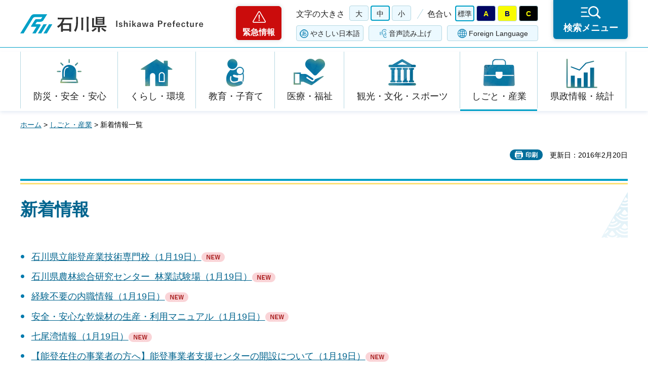

--- FILE ---
content_type: text/html
request_url: https://www.pref.ishikawa.lg.jp/shigoto/shinchaku/index.html
body_size: 24904
content:
<?xml version="1.0" encoding="utf-8"?>
<!DOCTYPE html PUBLIC "-//W3C//DTD XHTML 1.0 Strict//EN" "http://www.w3.org/TR/xhtml1/DTD/xhtml1-strict.dtd">
<html xmlns="http://www.w3.org/1999/xhtml" lang="ja" xml:lang="ja">
<head>
<meta http-equiv="Content-Type" content="text/html; charset=utf-8" />
<meta http-equiv="Content-Style-Type" content="text/css" />
<meta http-equiv="Content-Script-Type" content="text/javascript" />
<meta http-equiv="Pragma" content="no-cache" />
<meta http-equiv="Cache-Control" content="no-cache" />

<title>新着情報一覧 | 石川県</title>

<meta name="author" content="石川県" />
<meta name="viewport" content="width=device-width, maximum-scale=3.0" />
<meta name="format-detection" content="telephone=no" />
<meta property="og:title" content="新着情報一覧" />
<meta property="og:type" content="article" />
<meta property="og:description" content="" />
<meta property="og:url" content="https://www.pref.ishikawa.lg.jp/shigoto/shinchaku/index.html" />
<meta property="og:image" content="https://www.pref.ishikawa.lg.jp/shared/site_rn/images/sns/logo.png" />
<meta property="og:site_name" content="石川県" />
<meta property="og:locale" content="ja_jp" />
<link href="/shared/site_rn/style/default.css" rel="stylesheet" type="text/css" media="all" />
<link href="/shared/site_rn/style/layout.css" rel="stylesheet" type="text/css" media="all" />
<link href="/shared/templates/free_rn/style/edit.css" rel="stylesheet" type="text/css" media="all" />
<link href="/shared/site_rn/style/smartphone.css" rel="stylesheet" media="only screen and (max-width : 640px)" type="text/css" class="mc_css" />
<link href="/shared/templates/free_rn/style/edit_sp.css" rel="stylesheet" media="only screen and (max-width : 640px)" type="text/css" class="mc_css" />
<link href="/shared/site_rn/images/favicon/favicon.ico" rel="shortcut icon" type="image/vnd.microsoft.icon" />
<link href="/shared/site_rn/images/favicon/apple-touch-icon-precomposed.png" rel="apple-touch-icon-precomposed" />
<script type="text/javascript" src="/shared/site_rn/js/jquery.js"></script>
<script type="text/javascript" src="/shared/site_rn/js/setting.js"></script>
<script type="text/javascript" src="/shared/site_rn/js/page_print.js"></script>
<script type="text/javascript" src="/shared/site_rn/js/readspeaker.js"></script>
<script type="text/javascript" src="/shared/system/js/furigana/ysruby.js"></script>
<script type="text/javascript" src="/shared/js/ga.js"></script>





</head>
<body class="format_free no_javascript">
<script type="text/javascript" src="/shared/site_rn/js/init.js"></script>
<div id="tmp_wrapper">
<noscript>
<p>このサイトではJavaScriptを使用したコンテンツ・機能を提供しています。JavaScriptを有効にするとご利用いただけます。</p>
</noscript>
<p><a href="#tmp_honbun" class="skip">本文へスキップします。</a></p>

<div id="tmp_header">
<div id="tmp_header_main">
<div class="container">
<div id="tmp_hlogo">
<p><a href="/index.html"><span>石川県</span></a></p>
</div>
<div id="tmp_means">
<div class="means_inner">
<div class="setting_wrap">
<div class="setting_inner">
<div class="setting_left">
<div class="emergency_area"><a href="/kinkyu/kanri.html">緊急情報</a></div>
</div>
<div class="setting_main">
<div class="setting_cnt">
<div class="browsing_support"><a href="javascript:void(0)">閲覧支援</a></div>
<div class="setting_front">
<div id="tmp_fsize" class="setting_fontsize changestyle_area">
<p class="fontsize_ttl">文字の大きさ</p>
<ul class="list_fontsize">
	<li><a href="javascript:void(0);" id="tmp_fsize_big2" class="changestyle">大</a></li>
	<li><a href="javascript:void(0);" id="tmp_fsize_default" class="changestyle">中</a></li>
	<li><a href="javascript:void(0);" id="tmp_fsize_small" class="changestyle">小</a></li>
</ul>
</div>
<div id="tmp_color" class="setting_color changestyle_area">
<p class="color_ttl">色合い</p>
<ul class="list_color">
	<li><a href="javascript:void(0);" id="tmp_color_default" title="標準" class="changestyle">標準</a></li>
	<li><a href="javascript:void(0);" id="tmp_color_blue" title="青地に黄色" class="changestyle">A</a></li>
	<li><a href="javascript:void(0);" id="tmp_color_yellow" title="黄色地に黒" class="changestyle">B</a></li>
	<li><a href="javascript:void(0);" id="tmp_color_black" title="黒地に黄色" class="changestyle">C</a></li>
</ul>
</div>
</div>
<div class="setting_bellow">
<ul class="setting_option">
	<li class="link_furigana"><a data-contents="tmp_contents" data-target="tmp_contents" href="javascript:void(0);" id="furigana">ふりがな</a></li>
	<li class="link_read_aloud">
	<div id="readspeaker_button1" class="rs_skip"><a accesskey="L" href="https://app-eas.readspeaker.com/cgi-bin/rsent?customerid=13615&amp;lang=ja_jp&amp;readid=tmp_contents&amp;url=" onclick="readpage(this.href, 'tmp_readspeaker'); return false;" rel="nofollow" class="rs_href">音声読み上げ</a></div>
	</li>
	<li class="link_language"><a href="/foreign/index.html" lang="en" xml:lang="en">Foreign Language</a></li>
</ul>
</div>
</div>
</div>
</div>
<div class="search_menu"><a href="javascript:void(0)"><span>検索メニュー</span></a></div>
</div>
</div>
</div>
</div>
</div>
<div id="tmp_emergency">
<div class="emergency_wrap">
<div class="container">
<div class="emergency_head">
<p class="emergency_ttl">緊急情報</p>
<p class="close_btn"><a href="javascript:void(0);"><span>閉じる</span></a></p>
</div>
<div class="emergency_cnt">
<p class="no_emergency">現在、情報はありません。</p>
</div>
</div>
</div>
</div>
<div id="tmp_sma_menu">
<div id="tmp_support" class="wrap_sma_sch">
<div class="support_wrap">
<div class="container">
<div class="support_cnt">&nbsp;</div>
</div>
<p class="close_btn"><a href="javascript:void(0);"><span>閉じる</span></a></p>
</div>
</div>
<div id="tmp_sma_rmenu" class="wrap_sma_sch">
<div class="search_menu_wrap">
<div class="container">
<div class="search_genre">
<div class="search_icon">
<div class="box_title">
<p>ジャンルから探す</p>
</div>
<div class="search_icon_cnt">
<ul class="box_icon_list">
	<li><a href="/kurashi/anzen/index.html" class="box_icon_item"><span class="box_icon_img"><img alt="" height="60" src="/shared/site_rn/images/icon/genre_icon1.png" width="64" /> </span> <span class="box_icon_txt">防災・安全・安心</span> </a></li>
	<li><a href="/kurashi/index.html" class="box_icon_item"><span class="box_icon_img"><img alt="" height="60" src="/shared/site_rn/images/icon/genre_icon2.png" width="64" /> </span> <span class="box_icon_txt">くらし・環境</span> </a></li>
	<li><a href="/kyoikukosodate/index.html" class="box_icon_item"><span class="box_icon_img"><img alt="" height="60" src="/shared/site_rn/images/icon/genre_icon3.png" width="64" /> </span> <span class="box_icon_txt">教育・子育て</span> </a></li>
	<li><a href="/iryo_fukushi/index.html" class="box_icon_item"><span class="box_icon_img"><img alt="" height="60" src="/shared/site_rn/images/icon/genre_icon4.png" width="64" /> </span> <span class="box_icon_txt">医療・福祉</span> </a></li>
	<li><a href="/kanko_koryu/index.html" class="box_icon_item"><span class="box_icon_img"><img alt="" height="60" src="/shared/site_rn/images/icon/genre_icon5.png" width="64" /> </span> <span class="box_icon_txt">観光・文化・<br />
	スポーツ</span> </a></li>
	<li><a href="/shigoto/index.html" class="box_icon_item"><span class="box_icon_img"><img alt="" height="60" src="/shared/site_rn/images/icon/genre_icon6.png" width="64" /> </span> <span class="box_icon_txt">しごと・産業</span> </a></li>
	<li><a href="/kensei/index.html" class="box_icon_item"><span class="box_icon_img"><img alt="" height="60" src="/shared/site_rn/images/icon/genre_icon7.png" width="64" /> </span> <span class="box_icon_txt">県政情報・統計</span> </a></li>
</ul>
</div>
</div>
</div>
<div class="search_cnt">
<div class="search_lft">
<div class="search_form">
<div class="box_title">
<p><label for="tmp_snavi_query">キーワードから探す</label></p>
</div>
<div class="form_cnt">
<form action="/search/result.html">
<div class="snavi_box">
<p class="snavi_input"><input id="tmp_snavi_query" name="q" size="31" type="text" /></p>
<p class="snavi_btn"><input id="tmp_snavi_btn" name="sa" type="submit" value="検索" /></p>
<p id="tmp_snavi_hidden"><input name="cx" type="hidden" value="013090918390897489992:xcsb1hsaoy4" /> <input name="ie" type="hidden" value="UTF-8" /> <input name="cof" type="hidden" value="FORID:9" /></p>
</div>
</form>
</div>
<div class="question_link">
<p><a href="/about_site/tsukaikata/index.html">検索の方法</a></p>
</div>
</div>
<div class="search_tag">
<div class="box_title">
<p>よく利用されるページ</p>
</div>
<div class="tag_list">
<ul>
	<li>&nbsp;</li>
</ul>
</div>
</div>
</div>
<div class="search_rgt">
<div class="search_purpose">
<div class="search_purpose_ttl">
<p>目的から探す</p>
</div>
<div class="search_purpose_cnt">
<ul>
	<li class="purpose_list1"><a href="/kurashi/anzen/index.html"><span class="purpose_img"><img alt="" height="100" src="/shared/site_rn/images/icon/purpose_icon01.png" width="102" /></span><span class="purpose_txt">安全・安心</span></a></li>
	<li class="purpose_list2"><a href="/shinsei/index.html"><span class="purpose_img"><img alt="" height="100" src="/shared/site_rn/images/icon/purpose_icon02.png" width="102" /></span><span class="purpose_txt">申請・手続き</span></a></li>
	<li class="purpose_list3"><a href="/kensei/soshiki/kenshokuin/index.html"><span class="purpose_img"><img alt="" height="100" src="/shared/site_rn/images/icon/purpose_icon03.png" width="102" /></span><span class="purpose_txt">採用情報</span></a></li>
	<li class="purpose_list4"><a href="https://bfmap-ishikawa.jp/"><span class="purpose_img"><img alt="" height="100" src="/shared/site_rn/images/icon/purpose_icon04.png" width="102" /></span><span class="purpose_txt">バリアフリー<br />
	マップ</span></a></li>
	<li class="purpose_list5"><a href="/sodammadoguchi/index.html"><span class="purpose_img"><img alt="" height="100" src="/shared/site_rn/images/icon/purpose_icon05.png" width="102" /></span><span class="purpose_txt">相談窓口</span></a></li>
	<li class="purpose_list6"><a href="/kurashi/seikatsu/kenzei/index.html"><span class="purpose_img"><img alt="" height="100" src="/shared/site_rn/images/icon/purpose_icon06.png" width="102" /></span><span class="purpose_txt">県税</span></a></li>
	<li class="purpose_list7"><a href="/shisetsu/index.html"><span class="purpose_img"><img alt="" height="100" src="/shared/site_rn/images/icon/purpose_icon07.png" width="102" /></span><span class="purpose_txt">施設案内</span></a></li>
	<li class="purpose_list8"><a href="/shichoson.html"><span class="purpose_img"><img alt="" height="100" src="/shared/site_rn/images/icon/purpose_icon08.png" width="102" /></span><span class="purpose_txt">石川県内市町</span></a></li>
</ul>
</div>
</div>
</div>
</div>
<div class="featured_group">
<div class="featured_left">
<div class="search_cate">
<ul class="search_col2">
	<li><a href="/index.html#anc_topic" class="btn_more_icon btn_bars"><span>注目情報</span></a></li>
	<li><a href="/shinchaku/index.html" class="btn_more_icon btn_bars"><span>新着情報</span></a></li>
</ul>
</div>
</div>
<div class="featured_right">
<div class="search_cate">
<ul class="search_col3">
	<li><a href="/cgi-bin/event_cal_multi/calendar.cgi" class="btn_more_icon btn_event"><span>イベント情報</span></a></li>
	<li><a href="/kensei/soshiki/soshiki/renrakusaki/index.html" class="btn_more_icon btn_organization"><span>組織から探す</span></a></li>
	<li><a href="/jigyosha.html" class="btn_more_icon btn_businesses"><span>事業者向け情報</span></a></li>
</ul>
</div>
</div>
</div>
</div>
<p class="close_btn"><a href="javascript:void(0);"><span>閉じる</span></a></p>
</div>
</div>
</div>
</div>
<div id="tmp_gnavi">
<div class="container">
<div class="gnavi">
<ul>
	<li class="glist1"><a href="/kurashi/anzen/index.html">防災・安全・安心</a></li>
	<li class="glist2"><a href="/kurashi/index.html">くらし・環境</a></li>
	<li class="glist3"><a href="/kyoikukosodate/index.html">教育・子育て</a></li>
	<li class="glist4"><a href="/iryo_fukushi/index.html">医療・福祉</a></li>
	<li class="glist5"><a href="/kanko_koryu/index.html">観光・文化・スポーツ</a></li>
	<li class="glist6"><a href="/shigoto/index.html">しごと・産業</a></li>
	<li class="glist7"><a href="/kensei/index.html">県政情報・統計</a></li>
</ul>
</div>
</div>
</div>

<div id="tmp_wrap_main" class="column_cnt">
<div class="container">
<div id="tmp_pankuzu">
<p><a href="/index.html">ホーム</a> &gt; <a href="/shigoto/index.html">しごと・産業</a> &gt; 新着情報一覧</p>
</div>
<div id="tmp_wrap_social_plugins">

<p id="tmp_printing">印刷</p>
<p id="tmp_update">更新日：2016年2月20日</p>

</div>
<div id="tmp_main">
<div class="col_main">
<p id="tmp_honbun" class="skip">ここから本文です。</p>
<div id="tmp_readspeaker" class="rs_preserve rs_skip rs_splitbutton rs_addtools rs_exp"></div>
<div id="tmp_contents">


<h1>新着情報</h1>
<ul>
   
<li><p><a href="/notosangi/index.html">石川県立能登産業技術専門校（1月19日）</a><img src="/shared/system/images/icon_new.gif" alt="新着" style="vertical-align:middle;" /></p></li>
   
<li><p><a href="/ringyo/index.html">石川県農林総合研究センター &nbsp;林業試験場（1月19日）</a><img src="/shared/system/images/icon_new.gif" alt="新着" style="vertical-align:middle;" /></p></li>
   
<li><p><a href="/roudou/syokunou-p/naishoku/page02.html">経験不要の内職情報（1月19日）</a><img src="/shared/system/images/icon_new.gif" alt="新着" style="vertical-align:middle;" /></p></li>
   
<li><p><a href="/ringyo/iwc/manual/manual.html">安全・安心な乾燥材の生産・利用マニュアル（1月19日）</a><img src="/shared/system/images/icon_new.gif" alt="新着" style="vertical-align:middle;" /></p></li>
   
<li><p><a href="/suisan/center/sigenbu_files/nanaobay.html">七尾湾情報（1月19日）</a><img src="/shared/system/images/icon_new.gif" alt="新着" style="vertical-align:middle;" /></p></li>
   
<li><p><a href="/kinyuu/keieishien/r6notocenter.html">【能登在住の事業者の方へ】能登事業者支援センターの開設について（1月19日）</a><img src="/shared/system/images/icon_new.gif" alt="新着" style="vertical-align:middle;" /></p></li>
   
<li><p><a href="/nousei/katudounittei.html">活動日程（1月19日）</a><img src="/shared/system/images/icon_new.gif" alt="新着" style="vertical-align:middle;" /></p></li>
   
<li><p><a href="/suisanka/index.html">農林水産部 水産課（1月16日）</a><img src="/shared/system/images/icon_new.gif" alt="新着" style="vertical-align:middle;" /></p></li>
   
<li><p><a href="/roudou/kentei/kentei.html">職業訓練全般（各職業訓練コースのご案内・受講者募集等）（1月16日）</a><img src="/shared/system/images/icon_new.gif" alt="新着" style="vertical-align:middle;" /></p></li>
   
<li><p><a href="/noken/kisyousaigai/kisyousaigai-top.html">気象災害対策関連情報（1月16日）</a><img src="/shared/system/images/icon_new.gif" alt="新着" style="vertical-align:middle;" /></p></li>
   
<li><p><a href="/syoko/chizai/seminar2025_1.html">石川県知的財産活用セミナー（令和8年2月2日）の開催について（1月16日）</a><img src="/shared/system/images/icon_new.gif" alt="新着" style="vertical-align:middle;" /></p></li>
   
<li><p><a href="/suisanka/singikai/sinkou/koubo202602.html">石川県水産振興協議会の委員の公募について（1月16日）</a><img src="/shared/system/images/icon_new.gif" alt="新着" style="vertical-align:middle;" /></p></li>
   
<li><p><a href="/tikusan/csfkoremade.html">これまでの検査結果（1月15日）</a><img src="/shared/system/images/icon_new.gif" alt="新着" style="vertical-align:middle;" /></p></li>
   
<li><p><a href="/kinyuu/jishin/kigyou.html">起業促進補助金（1月15日）</a><img src="/shared/system/images/icon_new.gif" alt="新着" style="vertical-align:middle;" /></p></li>
   
<li><p><a href="/kinyuu/keieishien/documents/kigyousokushin.html">起業促進補助金の交付決定について（1月15日）</a><img src="/shared/system/images/icon_new.gif" alt="新着" style="vertical-align:middle;" /></p></li>
   
<li><p><a href="/kinyuu/jishin/challenge.html">チャレンジ支援補助金（1月14日）</a><img src="/shared/system/images/icon_new.gif" alt="新着" style="vertical-align:middle;" /></p></li>
   
<li><p><a href="/tikusou/sosiki/r8hijoukinshokuinboshu.html">【畜産試験場】令和8年度会計年度任用職員の募集（1月14日）</a><img src="/shared/system/images/icon_new.gif" alt="新着" style="vertical-align:middle;" /></p></li>
   
<li><p><a href="/suisanka/singikai/sinkoumeibo.html">石川県水産振興協議会委員名簿（1月14日）</a><img src="/shared/system/images/icon_new.gif" alt="新着" style="vertical-align:middle;" /></p></li>
   
<li><p><a href="/kinyuu/kinyuu/youkou.html">石川県制度金融要綱集（1月13日）</a><img src="/shared/system/images/icon_new.gif" alt="新着" style="vertical-align:middle;" /></p></li>
   
<li><p><a href="/kankou/shinsei/ryokougyou/index.html">旅行業について（1月13日）</a><img src="/shared/system/images/icon_new.gif" alt="新着" style="vertical-align:middle;" /></p></li>
   
<li><p><a href="/kinyuu/kinyuu/korona.html">新型コロナウイルス感染症の発生により経営に影響を受けている事業者の皆様へ（1月13日）</a><img src="/shared/system/images/icon_new.gif" alt="新着" style="vertical-align:middle;" /></p></li>
   
<li><p><a href="/shinrin/shinrinkankyouzyouyozei.html">森林環境譲与税の使途の公表について（1月13日）</a><img src="/shared/system/images/icon_new.gif" alt="新着" style="vertical-align:middle;" /></p></li>
   
<li><p><a href="/suisanka/notohantoujishin/notohantoujishin.html">令和6年能登半島地震からの復旧・復興について（1月13日）</a><img src="/shared/system/images/icon_new.gif" alt="新着" style="vertical-align:middle;" /></p></li>
   
<li><p><a href="/kinyuu/densan/yousei/seisaku.html">輪島塗の制作体験会の開催について（1月13日）</a><img src="/shared/system/images/icon_new.gif" alt="新着" style="vertical-align:middle;" /></p></li>
   
<li><p><a href="/kokusaisupport-ishikawa/jigyou-kaigai/2025th_onlineseminar.html">海外輸出オンラインセミナーの開催について（1月9日）</a></p></li>
   
<li><p><a href="/kinyuu/densan/yousei/miryoku.html">輪島塗復興フォーラムの開催について（1月9日）</a></p></li>
   
<li><p><a href="/kinyuu/kinyuu/keieikakushin.html">中小企業経営革新支援制度（1月9日）</a></p></li>
   
<li><p><a href="/nousan/raberu.html">環境保全型農業の新たなラベル決定（1月9日）</a></p></li>
   
<li><p><a href="/kinyuu/densan/yousei/miryoku_wajima.html">輪島塗復興フォーラムin輪島（1月9日）</a></p></li>
   
<li><p><a href="/kinyuu/densan/yousei/miryoku_kanazawa.html">輪島塗復興フォーラムin金沢（1月9日）</a></p></li>
   
</ul>
   


</div>

<div id="tmp_inquiry">
<div id="tmp_inquiry_ttl">
<p>お問い合わせ</p>
</div>
<div id="tmp_inquiry_cnt">
<form method="post" action="https://www.pref.ishikawa.lg.jp/cgi-bin/faq/form.cgi">
<div class="inquiry_parts">
<p>所属課：<a href="/kouhou/index.html">知事室戦略広報課　</a></p>
<p>石川県金沢市鞍月1丁目1番地</p>
<p class="inquiry_tel">電話番号：076-225-1362</p>
<p class="inquiry_fax">ファクス番号：076-225-1363</p>
<p class="inquiry_btn"><input type="submit" value="お問い合わせフォーム" /></p>
</div>
<p>
<input type="hidden" name="code" value="026003001" />
<input type="hidden" name="dept" value="8342:4026:4192:3943:4358:3943:3943:8093:5271:9255:9421:8342:8425:3777:8674:9504:8591:8674:8840:8010:9836:8010:3777:8923:8508:3777:8757:9255" />
<input type="hidden" name="page" value="/shigoto/shinchaku/index.html" />
<input type="hidden" name="ENQ_RETURN_MAIL_SEND_FLG" value="0" />
<input type="hidden" name="publish_ssl_flg" value="1" />
</p>
</form>
</div>
</div>

<div id="tmp_feedback">
<div id="tmp_feedback_ttl">
<p>より良いウェブサイトにするためにみなさまのご意見をお聞かせください</p>
</div>
<div id="tmp_feedback_cnt">
<form action="/cgi-bin/feedback/feedback.cgi" id="feedback" method="post">
<p><input name="page_id" type="hidden" value="43426" /> <input name="page_title" type="hidden" value="新着情報一覧" /> <input name="page_url" type="hidden" value="https://www.pref.ishikawa.lg.jp/shigoto/shinchaku/index.html" /> <input name="item_cnt" type="hidden" value="2" /></p>
<fieldset><legend>このページの情報はお役に立ちましたか？</legend>
<p><input id="que1_1" name="item_1" type="radio" value="役に立った" /><label for="que1_1">1：役に立った</label></p>
<p><input id="que1_2" name="item_1" type="radio" value="ふつう" /><label for="que1_2">2：ふつう</label></p>
<p><input id="que1_3" name="item_1" type="radio" value="役に立たなかった" /><label for="que1_3">3：役に立たなかった</label></p>
<p><input name="label_1" type="hidden" value="質問：このページの情報はお役に立ちましたか？" /> <input name="nes_1" type="hidden" value="1" /><input name="img_1" type="hidden" /> <input name="img_alt_1" type="hidden" /><input name="mail_1" type="hidden" value="0" /></p>
</fieldset>
<fieldset><legend>このページの情報は見つけやすかったですか？ </legend>
<p><input id="que2_1" name="item_2" type="radio" value="見つけやすかった" /><label for="que2_1">1：見つけやすかった</label></p>
<p><input id="que2_2" name="item_2" type="radio" value="ふつう" /><label for="que2_2">2：ふつう</label></p>
<p><input id="que2_3" name="item_2" type="radio" value="見つけにくかった" /><label for="que2_3">3：見つけにくかった</label></p>
<p><input name="label_2" type="hidden" value="質問：このページの情報は見つけやすかったですか？" /> <input name="nes_2" type="hidden" value="1" /><input name="img_2" type="hidden" /> <input name="img_alt_2" type="hidden" /><input name="mail_2" type="hidden" value="0" /></p>
</fieldset>
<p class="submit"><input type="submit" value="送信" /></p>
</form>
</div>
</div>

</div>
</div>
</div>
</div>

<div id="tmp_footer">
<div class="container">
<div class="footer_front">
<ul class="fnavi">
	<li><a href="/about_site/sitepolicy/index.html">サイトポリシー</a></li>
	<li><a href="/about_site/kojinjoho/index.html">個人情報保護指針</a></li>
	<li><a href="/about_site/accessibility/index.html">ホームページのユニバーサルデザインについて</a></li>
	<li><a href="/about_site/tsukaikata/index.html">このサイトの使い方</a></li>
	<li><a href="/sitemap.html">サイトマップ</a></li>
	<li><a href="/link/index.html">リンク集</a></li>
	<li><a href="/kensei/soshiki/soshiki/renrakusaki/index.html">お問い合わせ</a></li>
</ul>
</div>
<div class="footer_cnt">
<div class="footer_side">
<div class="footer_top">
<div class="footer_logo">
<p><span>石川県</span></p>
</div>
<div class="corporate_number">
<p>法人番号：2000020170003</p>
</div>
</div>
<address><span>〒920-8580 石川県金沢市鞍月1丁目1番地</span> <span>電話番号（代表）：076-225-1111</span></address>
</div>
<div class="footer_button">
<ul class="list_btn_foot">
	<li><a href="/kensei/shisetsu/kenchoannai/index.html" class="btn_guide"><span>県庁案内</span> </a></li>
	<li><a href="/kensei/shisetsu/tembolobby/index.html" class="btn_observation"><span>19階展望ロビー</span> </a></li>
</ul>
</div>
</div>
<p lang="en" xml:lang="en" class="copyright">Copyright &copy; Ishikawa Prefecture. All Rights Reserved.</p>
<div class="pnavi">
<p class="ptop"><a href="#tmp_header" lang="en" xml:lang="en">Top</a></p>
</div>
</div>
</div>

</div>
<script type="text/javascript" src="/shared/site_rn/js/function.js"></script>
<script type="text/javascript" src="/shared/site_rn/js/main.js"></script>
</body>
</html>

--- FILE ---
content_type: text/html
request_url: https://www.pref.ishikawa.lg.jp/movie/index.html
body_size: 31733
content:
<?xml version="1.0" encoding="utf-8"?>
<!DOCTYPE html PUBLIC "-//W3C//DTD XHTML 1.0 Strict//EN" "http://www.w3.org/TR/xhtml1/DTD/xhtml1-strict.dtd">
<html xmlns="http://www.w3.org/1999/xhtml" lang="ja" xml:lang="ja">
<head>
<meta http-equiv="Content-Type" content="text/html; charset=utf-8" />
<meta http-equiv="Content-Style-Type" content="text/css" />
<meta http-equiv="Content-Script-Type" content="text/javascript" />

<title>石川県動画チャンネル 「もっといしかわ」 | 石川県</title>

<meta name="author" content="石川県" />
<meta name="viewport" content="width=device-width, maximum-scale=3.0" />
<meta name="format-detection" content="telephone=no" />
<meta property="og:title" content="石川県動画チャンネル&nbsp;「もっといしかわ」" />
<meta property="og:type" content="article" />
<meta property="og:description" content="" />
<meta property="og:url" content="https://www.pref.ishikawa.lg.jp/movie/index.html" />
<meta property="og:image" content="https://www.pref.ishikawa.lg.jp/shared/site_rn/images/sns/logo.png" />
<meta property="og:site_name" content="石川県" />
<meta property="og:locale" content="ja_jp" />
<link href="/shared/site_rn/style/default.css" rel="stylesheet" type="text/css" media="all" />
<link href="/shared/site_rn/style/layout.css" rel="stylesheet" type="text/css" media="all" />
<link href="/shared/templates/movie/style/edit.css" rel="stylesheet" type="text/css" media="all" />
<link href="/shared/site_rn/style/smartphone.css" rel="stylesheet" media="only screen and (max-width : 640px)" type="text/css" class="mc_css" />
<link href="/shared/templates/movie/style/edit_sp.css" rel="stylesheet" media="only screen and (max-width : 640px)" type="text/css" class="mc_css" />
<link href="/shared/site_rn/images/favicon/favicon.ico" rel="shortcut icon" type="image/vnd.microsoft.icon" />
<link href="/shared/site_rn/images/favicon/apple-touch-icon-precomposed.png" rel="apple-touch-icon-precomposed" />
<script type="text/javascript" src="/shared/site_rn/js/jquery.js"></script>
<script type="text/javascript" src="/shared/site_rn/js/setting.js"></script>
<script type="text/javascript" src="/shared/site_rn/js/page_print.js"></script>
<script type="text/javascript" src="/shared/site_rn/js/readspeaker.js"></script>
<script type="text/javascript" src="/shared/system/js/furigana/ysruby.js"></script>
<script type="text/javascript" src="/shared/js/ga.js"></script>





</head>
<body class="format_free no_javascript type_movie type_movie_top">
<script type="text/javascript" src="/shared/site_rn/js/init.js"></script>
<div id="tmp_wrapper">
<noscript>
<p>このサイトではJavaScriptを使用したコンテンツ・機能を提供しています。JavaScriptを有効にするとご利用いただけます。</p>
</noscript>
<p><a href="#tmp_honbun" class="skip">本文へスキップします。</a></p>

<div id="tmp_header">
<div id="tmp_header_main">
<div class="container">
<div id="tmp_hlogo">
<p><a href="/index.html"><span>石川県</span></a></p>
</div>
<div id="tmp_means">
<div class="means_inner">
<div class="setting_wrap">
<div class="setting_inner">
<div class="setting_left">
<div class="emergency_area"><a href="/kinkyu/kanri.html">緊急情報</a></div>
</div>
<div class="setting_main">
<div class="setting_cnt">
<div class="browsing_support"><a href="javascript:void(0)">閲覧支援</a></div>
<div class="setting_front">
<div id="tmp_fsize" class="setting_fontsize changestyle_area">
<p class="fontsize_ttl">文字の大きさ</p>
<ul class="list_fontsize">
	<li><a href="javascript:void(0);" id="tmp_fsize_big2" class="changestyle">大</a></li>
	<li><a href="javascript:void(0);" id="tmp_fsize_default" class="changestyle">中</a></li>
	<li><a href="javascript:void(0);" id="tmp_fsize_small" class="changestyle">小</a></li>
</ul>
</div>
<div id="tmp_color" class="setting_color changestyle_area">
<p class="color_ttl">色合い</p>
<ul class="list_color">
	<li><a href="javascript:void(0);" id="tmp_color_default" title="標準" class="changestyle">標準</a></li>
	<li><a href="javascript:void(0);" id="tmp_color_blue" title="青地に黄色" class="changestyle">A</a></li>
	<li><a href="javascript:void(0);" id="tmp_color_yellow" title="黄色地に黒" class="changestyle">B</a></li>
	<li><a href="javascript:void(0);" id="tmp_color_black" title="黒地に黄色" class="changestyle">C</a></li>
</ul>
</div>
</div>
<div class="setting_bellow">
<ul class="setting_option">
	<li class="link_furigana"><a data-contents="tmp_contents" data-target="tmp_contents" href="javascript:void(0);" id="furigana">ふりがな</a></li>
	<li class="link_read_aloud">
	<div id="readspeaker_button1" class="rs_skip"><a accesskey="L" href="https://app-eas.readspeaker.com/cgi-bin/rsent?customerid=13615&amp;lang=ja_jp&amp;readid=tmp_contents&amp;url=" onclick="readpage(this.href, 'tmp_readspeaker'); return false;" rel="nofollow" class="rs_href">音声読み上げ</a></div>
	</li>
	<li class="link_language"><a href="/foreign/index.html" lang="en" xml:lang="en">Foreign Language</a></li>
</ul>
</div>
</div>
</div>
</div>
<div class="search_menu"><a href="javascript:void(0)"><span>検索メニュー</span></a></div>
</div>
</div>
</div>
</div>
</div>
<div id="tmp_emergency">
<div class="emergency_wrap">
<div class="container">
<div class="emergency_head">
<p class="emergency_ttl">緊急情報</p>
<p class="close_btn"><a href="javascript:void(0);"><span>閉じる</span></a></p>
</div>
<div class="emergency_cnt">
<p class="no_emergency">現在、情報はありません。</p>
</div>
</div>
</div>
</div>
<div id="tmp_sma_menu">
<div id="tmp_support" class="wrap_sma_sch">
<div class="support_wrap">
<div class="container">
<div class="support_cnt">&nbsp;</div>
</div>
<p class="close_btn"><a href="javascript:void(0);"><span>閉じる</span></a></p>
</div>
</div>
<div id="tmp_sma_rmenu" class="wrap_sma_sch">
<div class="search_menu_wrap">
<div class="container">
<div class="search_genre">
<div class="search_icon">
<div class="box_title">
<p>ジャンルから探す</p>
</div>
<div class="search_icon_cnt">
<ul class="box_icon_list">
	<li><a href="/kurashi/anzen/index.html" class="box_icon_item"><span class="box_icon_img"><img alt="" height="60" src="/shared/site_rn/images/icon/genre_icon1.png" width="64" /> </span> <span class="box_icon_txt">防災・安全・安心</span> </a></li>
	<li><a href="/kurashi/index.html" class="box_icon_item"><span class="box_icon_img"><img alt="" height="60" src="/shared/site_rn/images/icon/genre_icon2.png" width="64" /> </span> <span class="box_icon_txt">くらし・環境</span> </a></li>
	<li><a href="/kyoikukosodate/index.html" class="box_icon_item"><span class="box_icon_img"><img alt="" height="60" src="/shared/site_rn/images/icon/genre_icon3.png" width="64" /> </span> <span class="box_icon_txt">教育・子育て</span> </a></li>
	<li><a href="/iryo_fukushi/index.html" class="box_icon_item"><span class="box_icon_img"><img alt="" height="60" src="/shared/site_rn/images/icon/genre_icon4.png" width="64" /> </span> <span class="box_icon_txt">医療・福祉</span> </a></li>
	<li><a href="/kanko_koryu/index.html" class="box_icon_item"><span class="box_icon_img"><img alt="" height="60" src="/shared/site_rn/images/icon/genre_icon5.png" width="64" /> </span> <span class="box_icon_txt">観光・文化・<br />
	スポーツ</span> </a></li>
	<li><a href="/shigoto/index.html" class="box_icon_item"><span class="box_icon_img"><img alt="" height="60" src="/shared/site_rn/images/icon/genre_icon6.png" width="64" /> </span> <span class="box_icon_txt">しごと・産業</span> </a></li>
	<li><a href="/kensei/index.html" class="box_icon_item"><span class="box_icon_img"><img alt="" height="60" src="/shared/site_rn/images/icon/genre_icon7.png" width="64" /> </span> <span class="box_icon_txt">県政情報・統計</span> </a></li>
</ul>
</div>
</div>
</div>
<div class="search_cnt">
<div class="search_lft">
<div class="search_form">
<div class="box_title">
<p><label for="tmp_snavi_query">キーワードから探す</label></p>
</div>
<div class="form_cnt">
<form action="/search/result.html">
<div class="snavi_box">
<p class="snavi_input"><input id="tmp_snavi_query" name="q" size="31" type="text" /></p>
<p class="snavi_btn"><input id="tmp_snavi_btn" name="sa" type="submit" value="検索" /></p>
<p id="tmp_snavi_hidden"><input name="cx" type="hidden" value="013090918390897489992:xcsb1hsaoy4" /> <input name="ie" type="hidden" value="UTF-8" /> <input name="cof" type="hidden" value="FORID:9" /></p>
</div>
</form>
</div>
<div class="question_link">
<p><a href="/about_site/tsukaikata/index.html">検索の方法</a></p>
</div>
</div>
<div class="search_tag">
<div class="box_title">
<p>よく利用されるページ</p>
</div>
<div class="tag_list">
<ul>
	<li>&nbsp;</li>
</ul>
</div>
</div>
</div>
<div class="search_rgt">
<div class="search_purpose">
<div class="search_purpose_ttl">
<p>目的から探す</p>
</div>
<div class="search_purpose_cnt">
<ul>
	<li class="purpose_list1"><a href="/kurashi/anzen/index.html"><span class="purpose_img"><img alt="" height="100" src="/shared/site_rn/images/icon/purpose_icon01.png" width="102" /></span><span class="purpose_txt">安全・安心</span></a></li>
	<li class="purpose_list2"><a href="/shinsei/index.html"><span class="purpose_img"><img alt="" height="100" src="/shared/site_rn/images/icon/purpose_icon02.png" width="102" /></span><span class="purpose_txt">申請・手続き</span></a></li>
	<li class="purpose_list3"><a href="/kensei/soshiki/kenshokuin/index.html"><span class="purpose_img"><img alt="" height="100" src="/shared/site_rn/images/icon/purpose_icon03.png" width="102" /></span><span class="purpose_txt">採用情報</span></a></li>
	<li class="purpose_list4"><a href="https://bfmap-ishikawa.jp/"><span class="purpose_img"><img alt="" height="100" src="/shared/site_rn/images/icon/purpose_icon04.png" width="102" /></span><span class="purpose_txt">バリアフリー<br />
	マップ</span></a></li>
	<li class="purpose_list5"><a href="/sodammadoguchi/index.html"><span class="purpose_img"><img alt="" height="100" src="/shared/site_rn/images/icon/purpose_icon05.png" width="102" /></span><span class="purpose_txt">相談窓口</span></a></li>
	<li class="purpose_list6"><a href="/kurashi/seikatsu/kenzei/index.html"><span class="purpose_img"><img alt="" height="100" src="/shared/site_rn/images/icon/purpose_icon06.png" width="102" /></span><span class="purpose_txt">県税</span></a></li>
	<li class="purpose_list7"><a href="/shisetsu/index.html"><span class="purpose_img"><img alt="" height="100" src="/shared/site_rn/images/icon/purpose_icon07.png" width="102" /></span><span class="purpose_txt">施設案内</span></a></li>
	<li class="purpose_list8"><a href="/shichoson.html"><span class="purpose_img"><img alt="" height="100" src="/shared/site_rn/images/icon/purpose_icon08.png" width="102" /></span><span class="purpose_txt">石川県内市町</span></a></li>
</ul>
</div>
</div>
</div>
</div>
<div class="featured_group">
<div class="featured_left">
<div class="search_cate">
<ul class="search_col2">
	<li><a href="/index.html#anc_topic" class="btn_more_icon btn_bars"><span>注目情報</span></a></li>
	<li><a href="/shinchaku/index.html" class="btn_more_icon btn_bars"><span>新着情報</span></a></li>
</ul>
</div>
</div>
<div class="featured_right">
<div class="search_cate">
<ul class="search_col3">
	<li><a href="/cgi-bin/event_cal_multi/calendar.cgi" class="btn_more_icon btn_event"><span>イベント情報</span></a></li>
	<li><a href="/kensei/soshiki/soshiki/renrakusaki/index.html" class="btn_more_icon btn_organization"><span>組織から探す</span></a></li>
	<li><a href="/jigyosha.html" class="btn_more_icon btn_businesses"><span>事業者向け情報</span></a></li>
</ul>
</div>
</div>
</div>
</div>
<p class="close_btn"><a href="javascript:void(0);"><span>閉じる</span></a></p>
</div>
</div>
</div>
</div>
<div id="tmp_gnavi">
<div class="container">
<div class="gnavi">
<ul>
	<li class="glist1"><a href="/kurashi/anzen/index.html">防災・安全・安心</a></li>
	<li class="glist2"><a href="/kurashi/index.html">くらし・環境</a></li>
	<li class="glist3"><a href="/kyoikukosodate/index.html">教育・子育て</a></li>
	<li class="glist4"><a href="/iryo_fukushi/index.html">医療・福祉</a></li>
	<li class="glist5"><a href="/kanko_koryu/index.html">観光・文化・スポーツ</a></li>
	<li class="glist6"><a href="/shigoto/index.html">しごと・産業</a></li>
	<li class="glist7"><a href="/kensei/index.html">県政情報・統計</a></li>
</ul>
</div>
</div>
</div>

<div id="tmp_wrap_main" class="column_cnt">
<div class="container">
<div id="tmp_pankuzu">
<p><a href="/index.html">ホーム</a> &gt; 石川県動画チャンネル 「もっといしかわ」</p>
</div>
<div id="tmp_wrap_social_plugins">


</div>
</div>
<div id="tmp_main">
<div class="col_main">
<p id="tmp_honbun" class="skip">ここから本文です。</p>
<div id="tmp_readspeaker" class="rs_preserve rs_skip rs_splitbutton rs_addtools rs_exp"></div>
<div id="tmp_contents">
<div id="tmp_mainmovie">
	<div class="container">
		<div class="slides_layout">
			<div class="slides_layout_cnt">
				<div class="mainvs_head">
					<img src="/shared/templates/movie/images/top/logo/moviechanel_logo.png" alt="もっといしかわ MOTTO ISHIKAWA">
					<h1>石川県動画チャンネル</h1>
					<p>石川県に関する情報を動画でお届けしています。</p>
				</div>
				<div class="mainvs_wrap">
					<div class="mainvs_title_wrap">
						<div class="mainvs_title">
							<p class="mainvs_title_l">RECOMMENDED MOVIE</p>
							<p class="mainvs_title_r">おすすめ動画</p>
						</div>
					</div>
					<div class="mainvs_slides">


<div class="mainvs_item">
	<div class="mainvs_image">
		<p><span class="detail_img"><img src="/movie/images/0801_ayumi.jpg" alt="0801" width="680" height="383" /></span>
</p>
	</div>
	<div class="mainvs_text">
		<p class="mainvs_text_title"><a href="https://www.pref.ishikawa.lg.jp/movie/page/1067.html">令和6年能登半島地震･奥能登豪雨&nbsp;「復興の歩み2025」</a>
</p>
	</div>
</div>


<div class="mainvs_item">
	<div class="mainvs_image">
		<p><span class="detail_img"><img src="/movie/images/drone_satoyama.jpg" alt="drone_satoyama" width="680" height="383" /></span>
</p>
	</div>
	<div class="mainvs_text">
		<p class="mainvs_text_title"><a href="https://www.pref.ishikawa.lg.jp/movie/page/1143.html">空から見る&nbsp;のと里山海道&nbsp;&nbsp;石川県庁チームドローン&nbsp;その6</a>
</p>
	</div>
</div>


<div class="mainvs_item">
	<div class="mainvs_image">
		<p><span class="detail_img"><img src="/movie/images/kataribe_samune.jpg" alt="kataribe_samune" width="680" height="454" /></span>
</p>
	</div>
	<div class="mainvs_text">
		<p class="mainvs_text_title"><a href="https://www.pref.ishikawa.lg.jp/movie/page/1138.html">【語り部列車編】能登は、何度でも立ち上がる。一歩一歩、もう一度。</a>
</p>
	</div>
</div>


<div class="mainvs_item">
	<div class="mainvs_image">
		<p><span class="detail_img"><img src="/movie/images/toki_zentaiban_samune.jpg" alt="toki_zentaiban_samune" width="680" height="377" /></span>
</p>
	</div>
	<div class="mainvs_text">
		<p class="mainvs_text_title"><a href="https://www.pref.ishikawa.lg.jp/movie/page/1087.html">【もしも、トキを見かけたら！】</a>
</p>
	</div>
</div>


<div class="mainvs_item">
	<div class="mainvs_image">
		<p><span class="detail_img"><img src="/movie/images/notomotto_samune.png" alt="notomotto_samune" width="680" height="382" /></span>
</p>
	</div>
	<div class="mainvs_text">
		<p class="mainvs_text_title"><a href="https://www.pref.ishikawa.lg.jp/movie/page/1091.html">のともっとPROJECT～能登の農林漁業のいま～</a>
</p>
	</div>
</div>


</div>
				</div>
			</div>
			
			
		</div>
	</div>
</div>
<div class="container">
<div id="tmp_category">
	<div class="category_title h2_title">
		<h2>CATEGORY</h2>
		<p>チャンネルカテゴリ</p>
	</div>
	<div class="category_cnt">


		<div class="category_article">
			<ul>

<li class="list_item sort_number_1"><a href="/movie/earthquake/index.html"><span class="category_channel">1ch</span><span class="category_cnt_title">令和6年能登半島地震<br />令和6年奥能登豪雨</span></a></li>


<li class="list_item sort_number_2"><a href="/movie/notice/index.html"><span class="category_channel">2ch</span><span class="category_cnt_title">お知らせ</span></a></li>


<li class="list_item sort_number_3"><a href="/movie/press/index.html"><span class="category_channel">3ch</span><span class="category_cnt_title">知事・記者会見</span></a></li>


<li class="list_item sort_number_4"><a href="/movie/tv/index.html"><span class="category_channel">4ch</span><span class="category_cnt_title">広報テレビ番組</span></a></li>


<li class="list_item sort_number_5"><a href="/movie/safety/index.html"><span class="category_channel">5ch</span><span class="category_cnt_title">防災・安全・安心</span></a></li>


<li class="list_item sort_number_6"><a href="/movie/life/index.html"><span class="category_channel">6ch</span><span class="category_cnt_title">くらし・環境</span></a></li>


<li class="list_item sort_number_7"><a href="/movie/education/index.html"><span class="category_channel">7ch</span><span class="category_cnt_title">教育・子育て</span></a></li>


<li class="list_item sort_number_8"><a href="/movie/medical/index.html"><span class="category_channel">8ch</span><span class="category_cnt_title">医療・福祉</span></a></li>


<li class="list_item sort_number_9"><a href="/movie/tourism/index.html"><span class="category_channel">9ch</span><span class="category_cnt_title">観光・文化・<br />スポーツ</span></a></li>


<li class="list_item sort_number_10"><a href="/movie/work/index.html"><span class="category_channel">10ch</span><span class="category_cnt_title">仕事・産業</span></a></li>

</ul>
		</div>




		<div class="category_aside">
			<ul>

<li class="category_kids"><a href="/movie/child/index.html">
<span><span class="detail_img_ver"><img src="/movie/images/kids_icon.png" alt="" width="46" height="52" /></span>
</span>
<span>こども<br />チャンネル</span>
</a></li>


<li class="category_ai"><a href="https://www.youtube.com/playlist?list=PLxrgtxUGHvFWXnzYByiBChmNfukgkjAct">
<span><span class="detail_img_ver"><img src="/movie/images/news.jpg" alt="news" width="50" height="53" /></span>
</span>
<span>県政動画<br />ニュース</span>
</a></li>

			</ul>
		</div>


	</div>
</div>
<div class="search_form">
		
	<div class="box_title search_title h2_title">
		<h2><label for="tmp_snavi_query_top">SEARCH</label></h2><p>動画検索</p>
	</div>
	<div>
		<div class="form_cnt">
			<form action="/search/result.html">
				<div class="snavi_box">
					<p class="snavi_input"><input id="tmp_snavi_query_top" name="q" size="31" type="text" /></p>
					
					<p class="snavi_btn"><input id="tmp_snavi_btn" name="sa" type="submit" value="検索" /></p>
					<p id="tmp_snavi_hidden"><input name="cx" type="hidden" value="41f8d659839024d57" /> <input name="ie" type="hidden" value="UTF-8" /> <input name="cof" type="hidden" value="FORID:9" /></p>
				</div>
			</form>
		</div>
		<div class="question_link">
			<p><a href="/about_site/tsukaikata/index.html">検索の方法</a></p>
		</div>
	</div>
</div>
</div>
<div id="tmp_newmovie">
<div class="container">
<div class="newmovie_title h2_title">
<h2>NEW MOVIE</h2><p>新着動画一覧</p>
</div>
<div id="tmp_movienew_slides" class="slides_layout">
<div class="movienew_slides">
	<div class="movienew_item">
		<div class="box_movienew">
			<div class="movienew_inner">
				<a href="/movie/page/1147.html">
					<span class="movienew_img">
						<span class="detail_img"><img src="/movie/page/images/0119_sports1.jpg" alt="0119_sports1" width="480" height="360" /></span></span>
					<span class="movienew_cnt">
						<span class="movienew_summary">2026年1月19日</span>
						<span class="movienew_ttl">石川県スポーツ大使動画（第一弾）1 京田陽太選手 プロ野球（DeNA）</span>
					</span>
				</a>
			</div>
		</div>
	</div>
	<div class="movienew_item">
		<div class="box_movienew">
			<div class="movienew_inner">
				<a href="/movie/page/1148.html">
					<span class="movienew_img">
						<span class="detail_img"><img src="/movie/page/images/0119_sports2.jpg" alt="0119_sports2" width="480" height="360" /></span></span>
					<span class="movienew_cnt">
						<span class="movienew_summary">2026年1月19日</span>
						<span class="movienew_ttl">石川県スポーツ大使動画（第一弾）2 小山陽平選手 アルペンスキー</span>
					</span>
				</a>
			</div>
		</div>
	</div>
	<div class="movienew_item">
		<div class="box_movienew">
			<div class="movienew_inner">
				<a href="/movie/page/1149.html">
					<span class="movienew_img">
						<span class="detail_img"><img src="/movie/page/images/0119_sports3.jpg" alt="0119_sports3" width="480" height="360" /></span></span>
					<span class="movienew_cnt">
						<span class="movienew_summary">2026年1月19日</span>
						<span class="movienew_ttl">石川県スポーツ大使動画（第一弾）3 宮浦真之選手 ローイング</span>
					</span>
				</a>
			</div>
		</div>
	</div>
	<div class="movienew_item">
		<div class="box_movienew">
			<div class="movienew_inner">
				<a href="/movie/page/1150.html">
					<span class="movienew_img">
						<span class="detail_img"><img src="/movie/page/images/0119_sports4.jpg" alt="0119_sports4" width="480" height="360" /></span></span>
					<span class="movienew_cnt">
						<span class="movienew_summary">2026年1月19日</span>
						<span class="movienew_ttl">石川県スポーツ大使動画（第一弾）4 宮本智子選手 パワーリフティング</span>
					</span>
				</a>
			</div>
		</div>
	</div>
	<div class="movienew_item">
		<div class="box_movienew">
			<div class="movienew_inner">
				<a href="/movie/page/1146.html">
					<span class="movienew_img">
						<span class="detail_img"><img src="/movie/page/images/0115_chijikisyakaiken.jpg" alt="0115_chijikisyakaiken" width="480" height="360" /></span></span>
					<span class="movienew_cnt">
						<span class="movienew_summary">2026年1月16日</span>
						<span class="movienew_ttl">【令和8年1月15日知事記者会見】公費解体の進捗状況、トキのキャラクターの愛称決定など</span>
					</span>
				</a>
			</div>
		</div>
	</div>
	<div class="movienew_item">
		<div class="box_movienew">
			<div class="movienew_inner">
				<a href="/movie/page/1145.html">
					<span class="movienew_img">
						<span class="detail_img"><img src="/movie/page/images/0111_saitairenrakukaigi.jpg" alt="0111_saitairenrakukaigi" width="480" height="360" /></span></span>
					<span class="movienew_cnt">
						<span class="movienew_summary">2026年1月11日</span>
						<span class="movienew_ttl">2026年1月11日15時から 大雪の対応に係る災害対策本部員連絡会議</span>
					</span>
				</a>
			</div>
		</div>
	</div>
	<div class="movienew_item">
		<div class="box_movienew">
			<div class="movienew_inner">
				<a href="/movie/page/1144.html">
					<span class="movienew_img">
						<span class="detail_img"><img src="/movie/page/images/0110_motto.jpg" alt="0110_motto" width="480" height="360" /></span></span>
					<span class="movienew_cnt">
						<span class="movienew_summary">2026年1月10日</span>
						<span class="movienew_ttl">【2026年1月放送】もっといしかわ（北陸放送）</span>
					</span>
				</a>
			</div>
		</div>
	</div>
	<div class="movienew_item">
		<div class="box_movienew">
			<div class="movienew_inner">
				<a href="/movie/page/1143.html">
					<span class="movienew_img">
						<span class="detail_img"><img src="/movie/page/images/0109_drone.jpg" alt="0109_drone" width="480" height="360" /></span></span>
					<span class="movienew_cnt">
						<span class="movienew_summary">2026年1月9日</span>
						<span class="movienew_ttl">空から見る のと里山海道 &nbsp;石川県庁チームドローン その6</span>
					</span>
				</a>
			</div>
		</div>
	</div>
	<div class="movienew_item">
		<div class="box_movienew">
			<div class="movienew_inner">
				<a href="/movie/page/1142.html">
					<span class="movienew_img">
						<span class="detail_img"><img src="/movie/page/images/0105_chijikisyakaiken.jpg" alt="0105_chijikisyakaiken" width="480" height="360" /></span></span>
					<span class="movienew_cnt">
						<span class="movienew_summary">2026年1月5日</span>
						<span class="movienew_ttl">【令和8年1月5日知事年頭記者会見】兼六園周辺文化の森のさらなる魅力向上等</span>
					</span>
				</a>
			</div>
		</div>
	</div>
	<div class="movienew_item">
		<div class="box_movienew">
			<div class="movienew_inner">
				<a href="/movie/page/1141.html">
					<span class="movienew_img">
						<span class="detail_img"><img src="/movie/page/images/0104_kirari.jpg" alt="0104_kirari" width="480" height="360" /></span></span>
					<span class="movienew_cnt">
						<span class="movienew_summary">2026年1月4日</span>
						<span class="movienew_ttl">【2026年1月放送】好きです。いしかわ ～キラリ☆みらい人～</span>
					</span>
				</a>
			</div>
		</div>
	</div>
</div>
</div>
</div>
</div>
<div class="container">


	<div id="tmp_links">
		<div class="links_title h2_title">
			<h2>RELATED LINKS</h2><p>関連リンク</p>
		</div>
		<div class="links_cnt">
			<ul>

<li><a href="https://www.youtube.com/&#64;hotishikawa" class="links_btn">
<span class="links_image"><span class="detail_img"><img src="/movie/images/kanren1.jpg" alt="" width="130" height="130" /></span>
</span>
<span class="links_caption">【公式】ほっと石川旅ねっとYouTubeチャンネル</span>
</a></li>


<li><a href="https://www.youtube.com/&#64;MusicFestivalGargantua" class="links_btn">
<span class="links_image"><span class="detail_img"><img src="/movie/images/kanren2.jpg" alt="" width="130" height="130" /></span>
</span>
<span class="links_caption">Music Festival Gargantua（ガルガンチュア音楽祭公式チャンネル）</span>
</a></li>


<li><a href="https://www.youtube.com/&#64;kuwakichi" class="links_btn">
<span class="links_image"><span class="detail_img"><img src="/movie/images/3fureai.jpg" alt="" width="130" height="72" /></span>
</span>
<span class="links_caption">ふれあい昆虫館公式『ふれこんチャンネル！』</span>
</a></li>


<li><a href="https://www.youtube.com/&#64;inato7556" class="links_btn">
<span class="links_image"><span class="detail_img"><img src="/movie/images/4inato.jpg" alt="" width="130" height="116" /></span>
</span>
<span class="links_caption">【INATO】いしかわ農業総合支援機構公式チャンネル</span>
</a></li>


<li><a href="https://www.youtube.com/channel/UC8M4AY4YkgT4daoQ-n_F1aA" class="links_btn">
<span class="links_image"><span class="detail_img"><img src="/movie/images/5noto.jpg" alt="" width="130" height="113" /></span>
</span>
<span class="links_caption">のと鉄道公式チャンネル</span>
</a></li>

			</ul>
		</div>
	</div>


	


	<div id="tmp_city">
		<div class="city_title h2_title">
			<h2>CITY/TOWN CHANNELS</h2><p>市町チャンネル</p>
		</div>
		<div class="city_cnt">
			<ul>
<li><a href="https://www.youtube.com/CityofKanazawa">金沢市</a></li>
<li><a href="https://www.youtube.com/&#64;nanaocity">七尾市</a></li>
<li><a href="https://www.youtube.com/&#64;komatsukoho">小松市</a></li>
<li><a href="https://youtube.com/&#64;kankouwajimacity">輪島市</a></li>
<li><a href="https://www.youtube.com/channel/UCpbAGUOIQvi0ZHhPSZ_HU4A">珠洲市</a></li>
<li><a href="https://www.youtube.com/channel/UC9q2toYtkI9c3XBRk4yElPw">加賀市</a></li>
<li><a href="https://www.youtube.com/channel/UCgVuaQw0xOZl5LbkdQvRLlQ">羽咋市</a></li>
<li><a href="https://www.youtube.com/channel/UCb36JUpTwzy1T_LV6I3B-Tg">かほく市</a></li>
<li><a href="https://www.youtube.com/channel/UCKLcX3okqW9fbCOsyz3zOdg">白山市</a></li>
<li><a href="https://www.youtube.com/&#64;nomicity">能美市</a></li>
<li><a href="https://www.youtube.com/&#64;nonoichicitych">野々市市</a></li>
<li><a href="https://www.youtube.com/channel/UCY80aCvKgPGgqWD7UNlN0Aw">川北町</a></li>
<li><a href="https://www.youtube.com/user/TsubataTown">津幡町</a></li>
<li><a href="https://www.youtube.com/channel/UCwnMD-zuuSQYIEL9ooMkRkA/videos">内灘町</a></li>
<li><a href="https://www.youtube.com/channel/UCkBwYmyCpj5-sfM4ghe4e2w">志賀町</a></li>
<li><a href="https://www.youtube.com/channel/UC76drgscKFkHUx8I-HwCr5Q/videos">宝達志水町</a></li>
<li><a href="https://www.youtube.com/channel/UCIti6lNqHm7xxYKwbv9NCaQ">中能登町</a></li>
<li><a href="https://www.youtube.com/&#64;Anamizu_Town">穴水町</a></li>
<li><a href="https://www.youtube.com/channel/UCTyTSMZmIDkPyZGLc2zrwEw">能登町</a></li>
			</ul>
		</div>
	</div>


</div>
</div>
</div>
</div>
</div>

<div id="tmp_footer">
<div class="container">
<div class="footer_front">
<ul class="fnavi">
	<li><a href="/about_site/sitepolicy/index.html">サイトポリシー</a></li>
	<li><a href="/about_site/kojinjoho/index.html">個人情報保護指針</a></li>
	<li><a href="/about_site/accessibility/index.html">ホームページのユニバーサルデザインについて</a></li>
	<li><a href="/about_site/tsukaikata/index.html">このサイトの使い方</a></li>
	<li><a href="/sitemap.html">サイトマップ</a></li>
	<li><a href="/link/index.html">リンク集</a></li>
	<li><a href="/kensei/soshiki/soshiki/renrakusaki/index.html">お問い合わせ</a></li>
</ul>
</div>
<div class="footer_cnt">
<div class="footer_side">
<div class="footer_top">
<div class="footer_logo">
<p><span>石川県</span></p>
</div>
<div class="corporate_number">
<p>法人番号：2000020170003</p>
</div>
</div>
<address><span>〒920-8580 石川県金沢市鞍月1丁目1番地</span> <span>電話番号（代表）：076-225-1111</span></address>
</div>
<div class="footer_button">
<ul class="list_btn_foot">
	<li><a href="/kensei/shisetsu/kenchoannai/index.html" class="btn_guide"><span>県庁案内</span> </a></li>
	<li><a href="/kensei/shisetsu/tembolobby/index.html" class="btn_observation"><span>19階展望ロビー</span> </a></li>
</ul>
</div>
</div>
<p lang="en" xml:lang="en" class="copyright">Copyright &copy; Ishikawa Prefecture. All Rights Reserved.</p>
<div class="pnavi">
<p class="ptop"><a href="#tmp_header" lang="en" xml:lang="en">Top</a></p>
</div>
</div>
</div>

</div>
<script type="text/javascript" src="/shared/site_rn/js/function.js"></script>
<script type="text/javascript" src="/shared/site_rn/js/slick_min.js"></script>
<script type="text/javascript" src="/shared/site_rn/js/main.js"></script>
</body>
</html>

--- FILE ---
content_type: application/javascript
request_url: https://www.pref.ishikawa.lg.jp/shared/site_rn/js/readspeaker.js
body_size: 314
content:
;(function(){
	var custmorId = '13615';
	var importFile = '//cdn-eas.readspeaker.com/script/'+custmorId+'/webReader/webReader.js?pids=wr&amp;forceAdapter=ioshtml5&amp;disable=translation,lookup';

	document.write('<script type="text\/javascript" id="rs_req_Init" src="' + importFile + '"><\/script>');
}());
